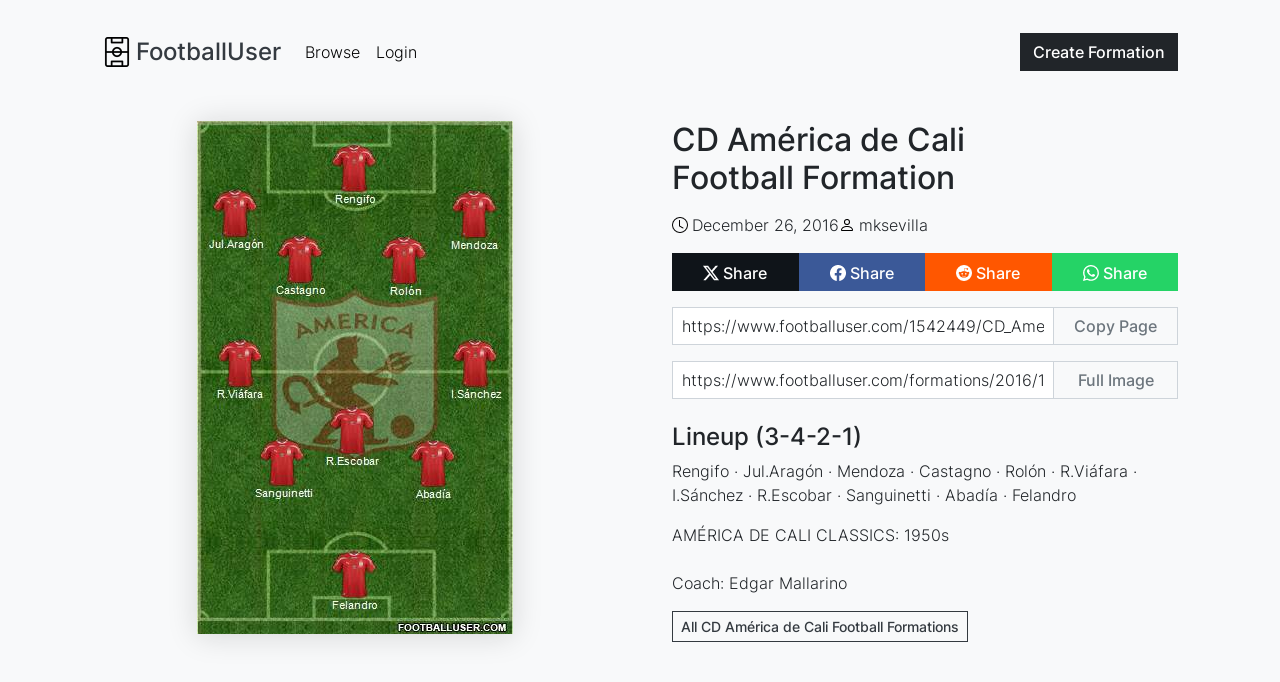

--- FILE ---
content_type: text/html; charset=utf-8
request_url: https://www.google.com/recaptcha/api2/aframe
body_size: 268
content:
<!DOCTYPE HTML><html><head><meta http-equiv="content-type" content="text/html; charset=UTF-8"></head><body><script nonce="s_RxXOAZkuC1O8ZnTcp0IA">/** Anti-fraud and anti-abuse applications only. See google.com/recaptcha */ try{var clients={'sodar':'https://pagead2.googlesyndication.com/pagead/sodar?'};window.addEventListener("message",function(a){try{if(a.source===window.parent){var b=JSON.parse(a.data);var c=clients[b['id']];if(c){var d=document.createElement('img');d.src=c+b['params']+'&rc='+(localStorage.getItem("rc::a")?sessionStorage.getItem("rc::b"):"");window.document.body.appendChild(d);sessionStorage.setItem("rc::e",parseInt(sessionStorage.getItem("rc::e")||0)+1);localStorage.setItem("rc::h",'1768914759340');}}}catch(b){}});window.parent.postMessage("_grecaptcha_ready", "*");}catch(b){}</script></body></html>